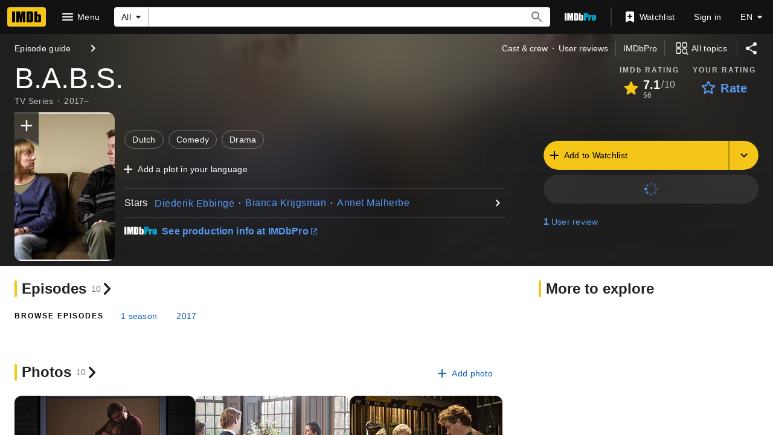

--- FILE ---
content_type: text/html; charset=UTF-8
request_url: https://www.imdb.com/title/tt6078850/?ref_=nm_flmg_t_15_act
body_size: 2210
content:
<!DOCTYPE html>
<html lang="en">
<head>
    <meta charset="utf-8">
    <meta name="viewport" content="width=device-width, initial-scale=1">
    <title></title>
    <style>
        body {
            font-family: "Arial";
        }
    </style>
    <script type="text/javascript">
    window.awsWafCookieDomainList = [];
    window.gokuProps = {
"key":"AQIDAHjcYu/GjX+QlghicBgQ/7bFaQZ+m5FKCMDnO+vTbNg96AHqDSf7dyseAvxXfff+th73AAAAfjB8BgkqhkiG9w0BBwagbzBtAgEAMGgGCSqGSIb3DQEHATAeBglghkgBZQMEAS4wEQQMBbAhfC6rywEJSQLoAgEQgDvkSovwKw8drqzo35BraWInANBuiYC/Ydi42ZvWJEuM09r4GJbJcSPceJYTDcFO+WT1lARbyvQfSSoHfg==",
          "iv":"D5498gFPygAAAFPp",
          "context":"IZ2uz0J33Sy2d3VTtNL9C66CCxPsYATUniU7rX64bTmhDGbzUDG9UFJN+pgH3R+6lzYo7uxIs0i68ZbgINDvxPtU1AxBQsZe8aIbtWz2X5dkc4FQqG9luTp4H6ZcKglVJ4HbqdO+MgOm/dmKPdHVY9vXO6LLOAOD3piY95jNN/7Dek9HORuFRHMFLZyr7tGahpmjP5mbjjR9DfSm/FhqXOuJOBJOClRUcCSAKqpa9nTgRAWk2jiUEfS4khHoMRKkp0LQ+Yh9hZjRY3lf6dtJr/8IvII8rTMPBrhokEZJi+g/CQw8pNZXquna/Vt0qvapClw+qHfiHkQpUl42IY7Kv3ld8J69qbBzWlF0L2E9koBFtewNXOywxdQRej+dl2jkgJ0EuocTuP2WY8q/EXGavaQHIzUKHH02wB5GPg+UFeZ6MPl5dKoxGBf8Rs/sNQ60JMpiReM7vKIMt+gOCOZtbr11/O2edcEQ7Ip/TzniTN8/kroRTswErlbBNHWCGSm9StuHSG8ENFeNgT1fp0yv9Jw8yQv5n8CMTKOVQB8nU+dfMr5ydqpMfF/2bSeMAfjjsCxFUIsbRdfKS5k31igPAI0vAI47vdbTutegQDRpS2ZvDMneiuYySPwJIq572Wzr4AJbSIWnYVtOEKf9yeJJFht34NzGIZ0pmdilF9COjzEeTI/E5n5NnPAZYw63qz8PaQgqByxjB3Kflm0V2e6H5wXfYqfbYV9tt/RjwpILML5Ax84WdZL3GQ=="
};
    </script>
    <script src="https://1c5c1ecf7303.a481e94e.us-east-2.token.awswaf.com/1c5c1ecf7303/e231f0619a5e/0319a8d4ae69/challenge.js"></script>
</head>
<body>
    <div id="challenge-container"></div>
    <script type="text/javascript">
        AwsWafIntegration.saveReferrer();
        AwsWafIntegration.checkForceRefresh().then((forceRefresh) => {
            if (forceRefresh) {
                AwsWafIntegration.forceRefreshToken().then(() => {
                    window.location.reload(true);
                });
            } else {
                AwsWafIntegration.getToken().then(() => {
                    window.location.reload(true);
                });
            }
        });
    </script>
    <noscript>
        <h1>JavaScript is disabled</h1>
        In order to continue, we need to verify that you're not a robot.
        This requires JavaScript. Enable JavaScript and then reload the page.
    </noscript>
</body>
</html>